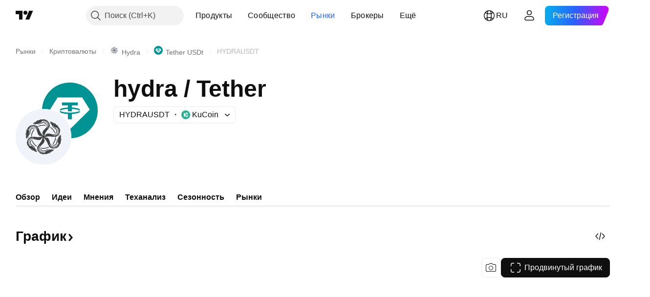

--- FILE ---
content_type: application/javascript; charset=utf-8
request_url: https://static.tradingview.com/static/bundles/ru.92239.10f8a964b8acc4120f57.js
body_size: 9628
content:
(self.webpackChunktradingview=self.webpackChunktradingview||[]).push([[92239,43878,97837,2525,94830,52742],{621849:e=>{e.exports=["Фиксированные активы"]},256334:e=>{e.exports=["Проприетарные"]},933168:e=>{e.exports=["Равновзвешенные"]},297964:e=>{e.exports=["Справедливая стоимость"]},202205:e=>{e.exports=["Инструмент"]},449684:e=>{e.exports=["Продвинутый график"]},535919:e=>{e.exports=["Японские свечи"]},45402:e=>{e.exports=["Стиль графика — Японские свечи"]},638305:e=>{e.exports=["Стиль графика — Область"]},456425:e=>{e.exports=["Область"]},566487:e=>{e.exports=["Линия с точками"]},370943:e=>{e.exports=["Ступенчатая линия"]},137597:e=>{e.exports=["от {username}"]},558004:e=>{e.exports=["Доходность"]},401563:e=>{e.exports=["Цена"]},941044:e=>{e.exports={en:["YTM"]}},732836:e=>{e.exports=["Цена"]},808107:e=>{e.exports=["Капитализация"]},141694:e=>{e.exports=["График"]},984134:e=>{e.exports=["Цена"]},516954:e=>{e.exports=["Платный скрипт"]},959698:e=>{e.exports=["Комментировать"]},701251:e=>{e.exports={en:["CUSIP"]}},117760:e=>{e.exports=["Код FIGI"]},805063:e=>{e.exports=["Код ISIN"]},772285:e=>{e.exports=["Автомобили"]},256257:e=>{e.exports=["Брокер"]},237744:e=>{e.exports=["Биржа"]},362668:e=>{e.exports=["Ежемесячно"]},747851:e=>{e.exports=["Потребление"]},65243:e=>{e.exports=["Климат"]},114479:e=>{e.exports=["Бизнес"]},338436:e=>{e.exports=["ВВП"]},172102:e=>{e.exports=["Государство"]},971535:e=>{e.exports=["Энергетика"]},115787:e=>{e.exports=["Избранные"]},447727:e=>{e.exports=["Жильё"]},20457:e=>{e.exports=["Здравоохранение"]},387210:e=>{e.exports=["Занятость населения"]},535040:e=>{e.exports=["Деньги"]},952486:e=>{e.exports=["Цены"]},973734:e=>{e.exports=["Налоги"]},430169:e=>{e.exports=["Торговля"]},694869:e=>{e.exports=["Дата IPO"]},282908:e=>{e.exports=["Рыночная капитализация"]},619345:e=>{e.exports=["Смотрите последние данные и подробности на TradingView по ссылке {symbolPageUrl}"]},353001:e=>{e.exports=["Добавить в календарь"]},855884:e=>{e.exports=["Данные скоро появятся."]},414997:e=>{e.exports=["IPO скоро: {date}"]},519208:e=>{e.exports=["IPO в процессе"]},497574:e=>{e.exports=["Ожидается, что компания {symbol} сегодня станет публичной!"]},212702:e=>{e.exports=["Оценить"]},945370:e=>{e.exports=["Единицы измерения"]},930912:e=>{e.exports=["Чист.актив."]},989771:e=>{e.exports=["Мы не можем показывать эти данные"]},387286:e=>{e.exports=["Нет данных"]},611699:e=>{e.exports=["сек."]},606011:e=>{e.exports=["на момент {date}"]},492440:e=>{e.exports=["10 лет"]},492219:e=>{e.exports=["3 мес."]},735074:e=>{e.exports={en:["5G"]}},79869:e=>{e.exports=["Себестоимость реализованной продукции"]},725765:e=>{e.exports={en:["CEO"]}},306298:e=>{e.exports=["Купонная ставка"]},576652:e=>{e.exports=["Размер купонной выплаты"]},832552:e=>{e.exports=["Обеспеченные облигации"]},609797:e=>{e.exports=["Монета"]},514269:e=>{e.exports=["Коэффициент достаточности капитала CET1"]},337151:e=>{e.exports=["Комитет"]},478094:e=>{e.exports=["Коммуникационное оборудование"]},975113:e=>{e.exports=["Консервативные"]},719283:e=>{
e.exports=["Строительство и проектирование"]},254008:e=>{e.exports=["Потребление"]},825471:e=>{e.exports=["Предприятия по добыче меди"]},437084:e=>{e.exports=["Повторение"]},351425:e=>{e.exports=["Корпоративные, обеспеченные активами"]},193852:e=>{e.exports=["Корпоративные, банковские займы"]},312925:e=>{e.exports=["Корпоративные, широкопрофильные"]},872799:e=>{e.exports=["Корпоративные, конвертируемые"]},753867:e=>{e.exports=["Корпоративные, привилегированные"]},885162:e=>{e.exports=["Категория"]},606495:e=>{e.exports=["Каннабис"]},729716:e=>{e.exports=["Анализ достаточности капитала"]},941549:e=>{e.exports=["Анализ распределения капитала"]},661096:e=>{e.exports=["Прирост капитала"]},526432:e=>{e.exports=["Рынки капитала"]},986090:e=>{e.exports=["Денежные средства и их эквиваленты"]},12431:e=>{e.exports=["Казино и азартные игры"]},465850:e=>{e.exports=["Изменение (1 г.)"]},325189:e=>{e.exports=["Стиль графика — Линия с точками"]},408356:e=>{e.exports=["Стиль графика — Ступенчатая линия"]},458425:e=>{e.exports=["Скриншот графика"]},210679:e=>{e.exports=["{screenshotName}: мой анализ на @TradingView: {url}"]},960957:e=>{e.exports=["Понижение кредитного рейтинга"]},638788:e=>{e.exports=["Кредитный рейтинг"]},325944:e=>{e.exports=["Кроссовер"]},974521:e=>{e.exports=["Валютное хеджирование, дивиденды"]},471859:e=>{e.exports=["Валютное хеджирование, ESG"]},684892:e=>{e.exports=["Валютное хеджирование, равный вес"]},925569:e=>{e.exports=["Валютное хеджирование, определённая биржа"]},587880:e=>{e.exports=["Валютное хеджирование, фундаментальные показатели"]},756241:e=>{e.exports=["Валютное хеджирование, рост"]},408556:e=>{e.exports=["Валютное хеджирование, низкая волатильность"]},881181:e=>{e.exports=["Валютное хеджирование, многофакторные"]},569185:e=>{e.exports=["Валютное хеджирование, взвешенные по цене"]},700656:e=>{e.exports=["Валютное хеджирование, технические показатели"]},358462:e=>{e.exports=["Валютное хеджирование, простые (vanilla)"]},813076:e=>{e.exports=["Валютное хеджирование, справедливая стоимость"]},871519:e=>{e.exports=["Текущий рейтинг {grade} от Standard & Poor."]},596402:e=>{e.exports=["Текущий рейтинг от Standard & Poor's — {ratingName}."]},733500:e=>{e.exports=["Настроить кривые"]},451391:e=>{e.exports=["Кибербезопасность"]},749810:e=>{e.exports=["Без налога AMT"]},828568:e=>{e.exports=["Рейтинг, составленный профессионалами."]},646969:e=>{e.exports=["Как это отразилось на цене?"]},603838:e=>{e.exports=["Подробнее о {symbol_name}"]},234714:e=>{e.exports=["Абсолютная доходность"]},801686:e=>{e.exports=["Авиакосмическая и оборонная промышленность"]},122635:e=>{e.exports=["Агрессивные"]},228523:e=>{e.exports=["Сельское хозяйство"]},462616:e=>{e.exports=["За всё время"]},338772:e=>{e.exports=["Максимум за всё время"]},532126:e=>{e.exports=["Прикладное программное обеспечение"]},315897:e=>{e.exports=["Как только данные станут доступны, вы увидите их здесь. А пока можете изучить кривые облигаций других стран."]},71684:e=>{
e.exports=["Данные, которые предоставляет {exchange} — даже бесплатные данные с задержкой — доступны только если у вас есть платная подписка. Это обусловлено правилами самой биржи."]},4825:e=>{e.exports=["Азия / Тихоокеанский регион"]},65913:e=>{e.exports=["Актив"]},938562:e=>{e.exports=["Банки по управлению активами и депозитарные банки"]},104760:e=>{e.exports=["Активы"]},910138:e=>{e.exports=["Активы под управлением (AUM)"]},780676:e=>{e.exports=["В данный момент данные, которые предоставляет {exchange}, не включены в ваше соглашение с TradingView. Но вы можете добавить их совершенно бесплатно, просто кликнув «Согласен» в нашем обновлённом соглашении."]},535384:e=>{e.exports=["Автопроизводители"]},919183:e=>{e.exports=["Депорт"]},217277:e=>{e.exports=["Корзина валют"]},296825:e=>{e.exports=["Бета"]},859421:e=>{e.exports=["Технологии"]},197890:e=>{e.exports=["Блокчейн"]},31249:e=>{e.exports=["Бренд"]},506326:e=>{e.exports=["Разные сроки погашения"]},808835:e=>{e.exports=["Широкий рынок, обеспеченные активы"]},309659:e=>{e.exports=["Широкий рынок, широкопрофильные"]},44029:e=>{e.exports=["Разные виды технологий"]},172266:e=>{e.exports=["Широкая тематика"]},896222:e=>{e.exports=["Широкопрофильные"]},759938:e=>{e.exports=["Розничная торговля широкого ассортимента"]},381818:e=>{e.exports={en:["Buy-write"]}},2100:e=>{e.exports=["Единовременное погашение"]},895636:e=>{e.exports=["Единовременное погашение"]},251140:e=>{e.exports=["ВВП"]},515462:e=>{e.exports=["Хорошо"]},391817:e=>{e.exports=["Правительственные, агентство"]},984579:e=>{e.exports=["Правительственные, широкопрофильные"]},42951:e=>{e.exports=["Правительственные, привязанные к инфляции"]},501592:e=>{e.exports=["Правительственные, местные/муниципальные органы власти"]},981526:e=>{e.exports=["Правительственные, с ипотечным покрытием"]},713022:e=>{e.exports=["Правительственные, не в валюте страны"]},191222:e=>{e.exports=["Правительственные, казначейские"]},725587:e=>{e.exports=["Золотодобывающие предприятия"]},575338:e=>{e.exports=["Виджет для сайта"]},886911:e=>{e.exports=["Исследования генома"]},14821:e=>{e.exports=["География"]},441187:e=>{e.exports=["Международные, искл. США"]},743593:e=>{e.exports=["Валовая прибыль"]},272962:e=>{e.exports=["Рост"]},411680:e=>{e.exports=["Скачать и поделиться"]},255009:e=>{e.exports=["Чтобы получить доступ к данным, которые предоставляет {exchange}, вам необходимо заполнить биржевое соглашение — сделать это можно всего в пару кликов."]},174734:e=>{e.exports=["Дневной диапазон"]},687825:e=>{e.exports=["Ежедневно"]},427940:e=>{e.exports=["Валюты развитых рынков"]},671507:e=>{e.exports=["Задолж-ть"]},555933:e=>{e.exports=["Уровень задолженности и её покрытие"]},99625:e=>{e.exports=["Удалить публикацию"]},746369:e=>{e.exports=["Депозитарные расписки"]},39962:e=>{e.exports=["Депозитарные расписки"]},319466:e=>{e.exports=["Деривативы"]},701381:e=>{e.exports=["Диверсифицированные банки"]},302584:e=>{e.exports=["Диверсифицированная металлургическая и горнодобывающая промышленность"]},216410:e=>{e.exports=["Дивидендная политика"]},
681995:e=>{e.exports=["Цифровая экономика"]},75873:e=>{e.exports=["Цифровые платежи"]},278311:e=>{e.exports=["Политика налогообложения дивидендов"]},145752:e=>{e.exports=["Распределение"]},837780:e=>{e.exports=["Дистрибьютор"]},489826:e=>{e.exports=["Длительность"]},242179:e=>{e.exports=["Хеджирование по длительности"]},519275:e=>{e.exports=["Оценка прибыли на акцию"]},933900:e=>{e.exports={en:["ESG"]}},42016:e=>{e.exports=["EURO STOXX 50, среднесрочные"]},916154:e=>{e.exports=["EURO STOXX 50, краткосрочные"]},814002:e=>{e.exports=["Экология"]},690064:e=>{e.exports=["Энергетическое оборудование и услуги"]},852484:e=>{e.exports=["Обучение"]},510640:e=>{e.exports=["Выбор редакции"]},319011:e=>{e.exports=["Равно"]},536816:e=>{e.exports=["Номинированные в евро"]},591692:e=>{e.exports=["Событийные"]},672341:e=>{e.exports=["На очень долгий срок"]},202856:e=>{e.exports=["Регистрация на бирже"]},691225:e=>{e.exports=["Определённая биржа"]},283848:e=>{e.exports=["Эксклюзивно"]},713013:e=>{e.exports=["Расходы и корректировки"]},590481:e=>{e.exports=["Изучить другие кривые"]},664891:e=>{e.exports=["Дата основания"]},349255:e=>{e.exports=["Продукты питания, напитки и табак"]},91940:e=>{e.exports=["Не удалось подписать биржевое соглашение"]},576362:e=>{e.exports=["Рекомендованный"]},795048:e=>{e.exports=["Фиксированная"]},713249:e=>{e.exports=["Распределение основных средств"]},949101:e=>{e.exports=["Финтех"]},166039:e=>{e.exports=["Финансовые биржи и данные"]},953811:e=>{e.exports=["Анализ финансового положения"]},561807:e=>{e.exports=["Финансовые услуги"]},218249:e=>{e.exports=["Срочно"]},190701:e=>{e.exports=["Плавающая ставка"]},461804:e=>{e.exports=["Движение свободных денежных средств"]},967587:e=>{e.exports=["Частота"]},581189:e=>{e.exports=["Ликвидность фьючерсов"]},679597:e=>{e.exports=["Движение средств (1 г.)"]},815636:e=>{e.exports={en:["G20"]}},238698:e=>{e.exports=["Основные данные"]},919073:e=>{e.exports=["Продолжить читать"]},228477:e=>{e.exports=["1-е полугодие {year}"]},326909:e=>{e.exports=["2-е полугодие {year}"]},370566:e=>{e.exports=["Гостиницы, рестораны и досуг"]},87280:e=>{e.exports=["Отели, курорты и круизные компании"]},841731:e=>{e.exports=["Жильё"]},941586:e=>{e.exports=["Показывает, сколько фьючерсных контрактов было продано во время торговой сессии."]},392169:e=>{e.exports=["Регистрация на Гонконгской бирже"]},475754:e=>{e.exports=["Заголовок"]},427414:e=>{e.exports=["Главный офис"]},735149:e=>{e.exports=["Медицинское оборудование"]},213676:e=>{e.exports=["Медицинское оборудование и услуги"]},14386:e=>{e.exports=["Оборудование и материалы для здравоохранения"]},103398:e=>{e.exports=["Услуги здравоохранения и их поставщики"]},956478:e=>{e.exports=["Медицинские технологии"]},590978:e=>{e.exports=["Стратегии хедж-фондов"]},527254:e=>{e.exports=["Страны с высокой доходностью"]},737305:e=>{e.exports=["Высокий бета-коэффициент"]},717897:e=>{e.exports=["Согласен"]},713884:e=>{e.exports=["Мне это нужно, давайте оформим подписку"]},773904:e=>{e.exports=["Цена предложения IPO"]},50529:e=>{e.exports=["Важно"]
},266570:e=>{e.exports=["В местной валюте"]},87783:e=>{e.exports=["Проц. расходы"]},802286:e=>{e.exports=["Проц. и непроц. расходы"]},262556:e=>{e.exports=["Прочие расходы и РВПС"]},559595:e=>{e.exports=["Интерактивные медиа и услуги"]},547218:e=>{e.exports=["Процентные ставки"]},410268:e=>{e.exports=["Промежуточная"]},154441:e=>{e.exports=["Интернет"]},931458:e=>{e.exports=["Интернет-услуги и инфраструктура"]},669905:e=>{e.exports=["Инверсная рыночная капитализация"]},43914:e=>{e.exports=["Скрипт с ограниченным доступом. Свяжитесь с автором для получения доступа."]},921636:e=>{e.exports=["Скрипт с ограниченным доступом. Вам предоставили доступ."]},364491:e=>{e.exports=["Доход"]},869375:e=>{e.exports=["Доход и прирост капитала"]},669338:e=>{e.exports=["Тип налога на прибыль"]},831752:e=>{e.exports=["Промышленные металлы"]},160966:e=>{e.exports=["Инфляция"]},196511:e=>{e.exports=["Инфляционное хеджирование"]},88820:e=>{e.exports=["С защитой от инфляции"]},571701:e=>{e.exports=["Инфраструктура"]},347945:e=>{e.exports=["Страхование"]},532192:e=>{e.exports=["Страховые резервы"]},32329:e=>{e.exports=["Страховые резервы, претензии и премии"]},360811:e=>{e.exports={en:["Identifiers"]}},855961:e=>{e.exports=["Зарегистрироваться бесплатно"]},560007:e=>{e.exports=["Слишком много лайков"]},315878:e=>{e.exports=["Поиск, добыча нефти и газа"]},908414:e=>{e.exports=["Нефтегазовое оборудование и услуги"]},832445:e=>{e.exports=["Нефть и газ — переработка и продажа"]},243787:e=>{e.exports=["Нефть, газ и расходное топливо"]},819295:e=>{e.exports=["Ок"]},701943:e=>{e.exports=["Опер. расходы"]},612282:e=>{e.exports=["Опер. доходы"]},31381:e=>{e.exports=["Оптимизированные"]},260633:e=>{e.exports=["Оптимизированный набор товарных инструментов"]},16610:e=>{e.exports=["Цена откр."]},749128:e=>{e.exports=["Осцилляторы"]},925478:e=>{e.exports=["Низкоуглеродные"]},24310:e=>{e.exports=["С низкой волатильностью"]},803933:e=>{e.exports=["Резервы на кредитные убытки"]},529861:e=>{e.exports=["Кредиты и вклады клиентов"]},728257:e=>{e.exports=["Длинная"]},738523:e=>{e.exports=["Сделки в лонг и шорт"]},12933:e=>{e.exports=["Волатильность для сделок в лонг и шорт"]},533312:e=>{e.exports=["Похоже, в данный момент сообщать не о чем"]},669117:e=>{e.exports=["Ступенчатые"]},442872:e=>{e.exports=["Товары для отдыха"]},699247:e=>{e.exports=["Инструменты и услуги в естественно-научной сфере"]},223339:e=>{e.exports=["Ссылка скопирована в буфер"]},550146:e=>{e.exports=["Управляющие партнерства с ограниченной ответственностью (MLP)"]},72543:e=>{e.exports=["Скользящие средние"]},238108:e=>{e.exports=["Мобильность"]},217893:e=>{e.exports=["Умеренные"]},161642:e=>{e.exports=["Умеренно агрессивные"]},111062:e=>{e.exports=["Умеренно консервативные"]},514121:e=>{e.exports=["Моментум (Momentum)"]},486086:e=>{e.exports=["Срок погашения"]},623096:e=>{e.exports=["Макс. налог на долгосрочный прирост капитала"]},166342:e=>{e.exports=["Макс. налог на краткосрочный прирост капитала"]},514541:e=>{e.exports=["Макс. предложение"]},468310:e=>{e.exports=["Управляемые фьючерсы"]},
970341:e=>{e.exports=["Стиль управления"]},332417:e=>{e.exports=["Рыночно-нейтральные"]},239084:e=>{e.exports=["Капитализация"]},51678:e=>{e.exports=["Рыночная стоимость"]},176492:e=>{e.exports=["Металлы"]},217717:e=>{e.exports=["Металлургия и горнодобывающая промышленность"]},770306:e=>{e.exports=["Мексика и Южная Америка"]},830502:e=>{e.exports=["Медиа и развлечения"]},805658:e=>{e.exports=["Арбитраж по слиянию"]},850434:e=>{e.exports=["Ближний Восток / Африка"]},758410:e=>{e.exports=["Миллениалы"]},377553:e=>{e.exports=["Многофакторные"]},397958:e=>{e.exports=["Регистрация на NASDAQ"]},810282:e=>{e.exports=["Нет доступных данных"]},567854:e=>{e.exports=["Здесь пока нет новостей"]},294830:e=>{e.exports=["Пометка для автора"]},134905:e=>{e.exports=["Неоперационная прибыль / расходы"]},903928:e=>{e.exports=["Неоперационная прибыль/расходы"]},952210:e=>{e.exports=["Внеоперационные доходы"]},695709:e=>{e.exports=["Непроцентные расходы"]},192341:e=>{e.exports=["Природные ресурсы"]},560205:e=>{e.exports=["Чистая прибыль (FY)"]},225990:e=>{e.exports=["Чистая прибыль на работника (1 г.)"]},707458:e=>{e.exports=["Чистый кредитный порфтель"]},427140:e=>{e.exports=["Далее"]},815013:e=>{e.exports=["Следующая дата отчётности"]},833599:e=>{e.exports=["Следующий слайд"]},695981:e=>{e.exports=["Отрицательный"]},260508:e=>{e.exports=["Сфера"]},823355:e=>{e.exports=["Атомная энергетика"]},997751:e=>{e.exports=["Источник"]},557586:e=>{e.exports=["Программное обеспечение и сервисы"]},985129:e=>{e.exports=["К сожалению, эти данные не доступны с бесплатной подпиской"]},953974:e=>{e.exports=["К сожалению, в данный момент эти данные вам недоступны"]},734529:e=>{e.exports=["Данные будут доступны сразу после регистрации"]},975232:e=>{e.exports=["К сожалению, эта новость сейчас недоступна"]},225336:e=>{e.exports=["Расписание"]},292278:e=>{e.exports=["Скрипт защищён"]},702060:e=>{e.exports=["Читать соглашение"]},883839:e=>{e.exports=["Критерии отбора"]},530133:e=>{e.exports=["Выкуп акций"]},334923:e=>{e.exports=["Всего акций в обращении"]},13009:e=>{e.exports=["Короткая"]},764598:e=>{e.exports=["Показать меньше"]},707073:e=>{e.exports=["Показать больше"]},41827:e=>{e.exports=["Размер и стиль"]},518917:e=>{e.exports=["Войдите в учётную запись TradingView, чтобы читать эксклюзивные новости"]},10301:e=>{e.exports=["Предприятия по добыче серебра"]},495551:e=>{e.exports=["Сингапурский доллар"]},971236:e=>{e.exports=["С одним активом"]},929953:e=>{e.exports=["Космос"]},309649:e=>{e.exports=["Специализированные финансы"]},335824:e=>{e.exports=["Производители стали"]},752177:e=>{e.exports=["Номинированные в стерлингах"]},972244:e=>{e.exports=["Стратегия"]},656070:e=>{e.exports=["Структура"]},386885:e=>{e.exports=["Что говорят индикаторы?"]},821778:e=>{e.exports=["Общая оценка"]},595481:e=>{e.exports=["Инструмент"]},302238:e=>{e.exports=["Страховые претензии по полисам"]},54490:e=>{e.exports=["Положительный"]},869079:e=>{e.exports=["Одна валютная пара"]},200908:e=>{e.exports=["Пассажирские авиаперевозки"]},404665:e=>{
e.exports=["Наземные пассажирские перевозки"]},17988:e=>{e.exports=["Пассивные"]},488129:e=>{e.exports=["За год"]},158141:e=>{e.exports=["За 5 лет"]},784999:e=>{e.exports=["За месяц"]},649423:e=>{e.exports=["За 3 мес."]},258997:e=>{e.exports=["Физически обеспеченные"]},387901:e=>{e.exports=["Фармацевтика, биотехнологии и науки о жизни"]},871177:e=>{e.exports=["Индикатор Pine Script®"]},601470:e=>{e.exports=["Библиотека Pine Script®"]},359681:e=>{e.exports=["Стратегия Pine Script®"]},562612:e=>{e.exports=["Драгоценные металлы"]},842131:e=>{e.exports=["Заработанная премия"]},965523:e=>{e.exports=["Прибыль (убыток) до налогообложения"]},363861:e=>{e.exports=["Пред. закр."]},562837:e=>{e.exports=["Цена предыдущего закрытия"]},361930:e=>{e.exports=["Предыдущий слайд"]},269716:e=>{e.exports=["Цена в USD"]},401885:e=>{e.exports=["Цена в {currency}"]},575811:e=>{e.exports=["Взвешенные по цене"]},921857:e=>{e.exports=["Основной консультант"]},93005:e=>{e.exports=["Следование принципам"]},690593:e=>{e.exports=["Приватная идея"]},627458:e=>{e.exports=["Приватный скрипт"]},995981:e=>{e.exports=["Производство"]},45668:e=>{e.exports=["Страхование жизни и имущества от несчастных случаев"]},561300:e=>{e.exports=["Проприетарное"]},267894:e=>{e.exports=["Поставщик"]},751996:e=>{e.exports=["1-й квартал {year}"]},200523:e=>{e.exports=["2-й квартал {year}"]},620664:e=>{e.exports=["3-й квартал {year}"]},540515:e=>{e.exports=["4-й квартал {year}"]},329306:e=>{e.exports=["Инвестиционные фонды недвижимости"]},90543:e=>{e.exports=["Робототехника"]},668190:e=>{e.exports=["Робототехника и ИИ"]},112599:e=>{e.exports=["Розничная торговля — дискреционные и основные товары"]},401310:e=>{e.exports=["Подкрепленные доходом"]},9965:e=>{e.exports=["Выручка (FY)"]},942013:e=>{e.exports=["Выручка на работника (1 г.)"]},723145:e=>{e.exports=["Конверсия выручки в прибыль"]},743309:e=>{e.exports=["Оценка выручки"]},274017:e=>{e.exports=["Региональные банки"]},983397:e=>{e.exports=["Обновить"]},711655:e=>{e.exports=["Удалённая работа"]},223509:e=>{e.exports=["Возобновляемые источники энергии"]},433784:e=>{e.exports=["Отчётный период"]},947572:e=>{e.exports=["Способ репликации"]},774484:e=>{e.exports=["Резерв к общему капиталу"]},663886:e=>{e.exports=["Риск"]},552755:e=>{e.exports=["Паритет риска"]},925529:e=>{e.exports=["Премия за риск"]},183198:e=>{e.exports={en:["S&P 500"]}},214211:e=>{e.exports=["S&P 500,\tсреднесрочные"]},807294:e=>{e.exports=["S&P 500, краткосрочные"]},321684:e=>{e.exports=["Регионы мира"]},278736:e=>{e.exports=["Водохозяйственный комплекс"]},963929:e=>{e.exports=["Вы оценили уже много идей сегодня! Подождите немного, просмотрите наши графики, а затем попробуйте ещё раз позже."]},803575:e=>{e.exports=["Каждую неделю"]},257808:e=>{e.exports=["Вес"]},66078:e=>{e.exports=["Распределение веса активов"]},349898:e=>{e.exports=["Цена инструмента на конец последней торговой сессии. Нажмите, чтобы узнать больше."]},428743:e=>{e.exports=["Цена инструмента на начало текущей торговой сессии. Нажмите, чтобы узнать больше."]},560629:e=>{
e.exports=["Состав фонда"]},997199:e=>{e.exports=["Коэффициент достаточности общего капитала"]},960435:e=>{e.exports=["Всего вкладов"]},841014:e=>{e.exports=["Итого операционные расходы"]},530473:e=>{e.exports=["Всего монет"]},990749:e=>{e.exports=["Топ-10 активов фонда"]},559993:e=>{e.exports=["Доля 10 крупнейших активов"]},842790:e=>{e.exports=["Топ-20 экономик мира"]},194701:e=>{e.exports=["Налоги и другое"]},713184:e=>{e.exports=["Тактические инструменты"]},487972:e=>{e.exports=["Сделать снимок экрана"]},654953:e=>{e.exports=["Целевая продолжительность"]},773282:e=>{e.exports=["Целевые сроки погашения по фьючерсам"]},360528:e=>{e.exports=["Технические"]},519340:e=>{e.exports=["Телекоммуникации"]},684799:e=>{e.exports=["Максимальная и минимальная цены, которых достиг инструмент за эту сессию на данный момент. Нажмите, чтобы узнать больше."]},433407:e=>{e.exports=["Теор. цена"]},954980:e=>{e.exports=["Пока нет данных о выручке за выбранный период."]},365496:e=>{e.exports=["Остался последний шаг"]},154820:e=>{e.exports=["Данная информация не является инвестиционной рекомендацией или руководством к действию. Не забывайте, что перед тем, как купить или продать финансовый инструмент, нужно провести самостоятельный анализ."]},824821:e=>{e.exports=["Тики"]},101e3:e=>{e.exports=["Коэффициент достаточности капитала 1-го уровня"]},471490:e=>{e.exports=["Многоуровневые"]},324661:e=>{e.exports=["Лесоматериалы"]},312806:e=>{e.exports=["Время"]},658365:e=>{e.exports=["Время с момента запуска"]},437725:e=>{e.exports=["Время с момента регистрации на бирже"]},308856:e=>{e.exports=["Услуги по обработке транзакций и платежей"]},281583:e=>{e.exports=["Трендовые"]},472359:e=>{e.exports=["Дважды в месяц"]},653153:e=>{e.exports=["Номинированные в долларах США"]},535950:e=>{e.exports=["Нестандартные доходы/ расходы"]},882369:e=>{e.exports=["Невозможно добавить биржу {exchange} к соглашению"]},518861:e=>{e.exports=["Незаработанная премия к общему капиталу"]},881118:e=>{e.exports=["Неизвестно"]},864677:e=>{e.exports=["Сверхкраткосрочные"]},97837:e=>{e.exports=["Обновлено"]},479612:e=>{e.exports=["Хеджируемые от волатильности"]},351514:e=>{e.exports=["Значение"]},404994:e=>{e.exports=["Простые (vanilla)"]},6480:e=>{e.exports=["Разные виды товарных инструментов"]},829566:e=>{e.exports=["Расхождение"]},148197:e=>{e.exports=["Видеоигры и киберспорт"]},653497:e=>{e.exports=["Вы уведомлены"]},850871:e=>{e.exports=["Кривая доходности для облигаций этой страны недоступна"]},137470:e=>{e.exports=["Всего активов: {count}"]},820538:e=>{e.exports=["Прежде чем получить доступ к данным, которые предоставляет {exchange}, вам необходимо зарегистрироваться на TradingView."]},505919:e=>{e.exports=["Фьючерсы {shortName}"]},546730:e=>{e.exports=["Индекс {shortName}"]},923211:e=>{e.exports=["Цена {shortName}"]},864314:e=>{e.exports=["Курс {shortName}"]},279835:e=>{e.exports=["{title} — скопировано в буфер обмена"]},37866:e=>{e.exports=["день","дня","дней","дней"]},666794:e=>{e.exports=["час","часа","часов","часов"]},477462:e=>{
e.exports=["мин.","мин.","мин.","мин."]},72685:e=>{e.exports=["{count} пользователь оценил","{count} пользователя оценили","{count} пользователей оценили","{count} пользователей оценили"]},595139:e=>{e.exports=["{count} комментарий","{count} комментария","{count} комментариев","{count} комментариев"]}}]);

--- FILE ---
content_type: image/svg+xml
request_url: https://s3-symbol-logo.tradingview.com/crypto/XTVCHYDRA--big.svg
body_size: 2721
content:
<!-- by TradingView --><svg xmlns="http://www.w3.org/2000/svg" width="56" height="56"><path fill="#F0F3FA" d="M0 0h56v56H0z"/><path d="M31.72 17.3h.74l.07-1.06h-.81v1.06zm.74-2.48l-.82.21.08.78h.89l-.15-1zm-.22-.5l-.6-.85-.66.5.52.7.74-.35zm-.97-1.13l-.96-.57-.44.5.81.5.6-.43zm-2.59-.43l.9.22.36-.5-.96-.21-.3.5zm-.44-.06l.22-.5h-1.25v.5h1.03zm-3.96 26h-.74l-.07 1.06h.81V38.7zm-.74 2.48l.82-.21-.08-.78h-.88l.14 1zm.22.5l.6.85.66-.5-.52-.7-.74.35zm.97 1.13l.96.57.44-.5-.81-.5-.6.43zm2.59.43l-.9-.22-.36.5.96.21.3-.5zm.44.06l-.22.5h1.26v-.5h-1.04zm11.78-17.54l.37.61 1-.47-.41-.67-.96.53zm1.34-.74l.45.73.82-.61-.6-.57-.67.45zm2.08-1.23l-.78-.3-.38.78.69.43.47-.91zm.08-.45l.03-1.08-.67-.12-.04.92.68.28zm-.91-2.36l.25.84.63.06-.28-.9h-.6zm-.67-1.27l.51.86.56-.06-.62-1.04-.45.25zm-25 10.53l-.36-.61-1 .47.4.67.96-.53zm-1.34.74l-.44-.73-.83.61.6.57.67-.45zm-2.08 1.23l.78.3.38-.78-.69-.43-.47.91zm-.07.45l-.04 1.08.67.12.05-.92-.68-.28zm.9 2.36l-.25-.84-.63-.06.28.9h.6zm.67 1.26l-.51-.86-.56.07.62 1.04.45-.25z" fill="#414141"/><path d="M45.38 29.82s.1-.85.23-2.18a1.36 1.36 0 00-1.02-1.56l-.4.36c.09-.06.23-.12.28.19.07.45-.52 1.68-.52 1.68l-.18-1.67-.36.46c.08 2.1-1.4 2.99-1.75 3.53-.34.55-.35 1.28-.35 1.28s-.15 2.06-.75 3.04c-.6.97-1.07 1.04-2.08 1.29-1 .24-2.67-1-2.71-1.04.03.04.98 1.37 2.33 1.65 1.37.28 2.65-.81 3.2-1.73.57-.91.6-1.64.6-1.64s-.19-1.67.2-2.44c.39-.76 1-.92 1-.92-1.94 2.86.07 4.9.07 4.9l-1.05 1.71c-.94 1.53-2.96 2.03-2.96 2.03-3.7.7-5.6-3.74-5.6-3.74l1.56 1.79.5-.54c-.57-.32-1.3-3.2-1.3-3.2s-.55-2.86-2.07-3.89c-.86-.58-2.2-.5-3.19-.3l.06-.22c1.65-1.48 6.66-.97 7.74-.7 1.1.3 2.83-.24 2.83-.24l-.25.7c1.6-.3 3.64-2.16 3.64-2.16s1.81-2.39 1.57-4.79c-.25-2.4-2.36-3.93-2.36-3.93l.83-.45c-1.7-.13-3.24-2.35-3.24-2.35-.5-.7-1.64-.32-1.64-.32l-1.87-1.26c-1.14-.77-1.91.07-1.91.07l.12.52c-.01-.11.01-.26.31-.15a5.33 5.33 0 011.27 1.27l-1.6-.68.23.53c1.95.97 2.02 2.65 2.36 3.2.33.55.98.93.98.93s1.79 1.14 2.38 2.12c.59.99.42 1.41.14 2.38-.27.96-2.28 1.74-2.28 1.74s1.71-.12 2.65-1.13c.93-1 .57-2.6.02-3.52a3.79 3.79 0 00-1.2-1.3s-1.6-.67-2.11-1.37c-.5-.7-.34-1.29-.34-1.29 1.64 3.02 4.48 2.36 4.48 2.36l1.03 1.72c.92 1.54.38 3.47.38 3.47-1.19 3.43-6.16 2.82-6.16 2.82l2.4-.42-.25-.68c-.58.31-3.54-.5-3.54-.5s-2.88-.96-4.55-.2c-.96.44-1.54 1.6-1.86 2.52l-.16-.16c-.53-2.1 2.43-6.02 3.23-6.78.81-.78 1.18-2.48 1.18-2.48l.52.57c.52-1.5-.15-4.11-.15-4.11s-1.26-2.7-3.55-3.69c-2.3-1-4.73 0-4.73 0V10c-.97 1.35-3.74 1.52-3.74 1.52-.89.07-1.1 1.2-1.1 1.2l-2.08.93c-1.26.57-.89 1.63-.89 1.63l.53.15c-.1-.04-.22-.14.03-.33.37-.28 1.77-.42 1.77-.42l-1.4.99.59.07c1.85-1.13 3.4-.35 4.07-.35.66 0 1.33-.36 1.33-.36s1.92-.92 3.1-.92c1.19 0 1.48.35 2.22 1.06.74.71.45 2.77.45 2.77s.74-1.5.3-2.77c-.45-1.27-2.08-1.77-3.19-1.77-1.1 0-1.77.36-1.77.36s-1.4.99-2.3 1.06c-.88.07-1.33-.36-1.33-.36 3.55.15 4.37-2.55 4.37-2.55h2.07c1.85 0 3.33 1.42 3.33 1.42 2.48 2.66-.45 6.44-.52 6.52l.81-2.2-.74-.14c0 .64-2.22 2.7-2.22 2.7s-2.29 1.9-2.44 3.68c-.08 1.02.7 2.1 1.37 2.81l-.2.06c-2.16-.6-4.2-5.08-4.48-6.12-.29-1.07-1.63-2.24-1.63-2.24l.78-.14c-1.08-1.18-3.78-1.96-3.78-1.96s-3.06-.33-5.11 1.06c-2.06 1.39-2.4 3.9-2.4 3.9l-.84-.46c.72 1.48-.52 3.86-.52 3.86-.4.77.51 1.52.51 1.52s-.1.85-.22 2.18a1.36 1.36 0 001.02 1.56l.4-.36c-.09.06-.23.12-.28-.19-.07-.45.52-1.68.52-1.68l.18 1.67.36-.46c-.08-2.1 1.4-2.99 1.75-3.53.34-.55.35-1.28.35-1.28s.15-2.06.75-3.03c.6-.98 1.07-1.04 2.09-1.3 1-.24 2.66 1 2.7 1.04a4.42 4.42 0 00-2.33-1.64c-1.37-.29-2.64.8-3.2 1.72-.57.92-.59 1.65-.59 1.65s.18 1.66-.2 2.42c-.4.77-1 .92-1 .92 1.93-2.85-.08-4.9-.08-4.9l1.05-1.7c.94-1.53 2.97-2.03 2.97-2.03 3.7-.71 5.6 3.74 5.6 3.74l-1.57-1.8-.5.55c.57.32 1.3 3.2 1.3 3.2s.55 2.86 2.07 3.88c.88.6 2.24.5 3.23.3l-.05.18c-1.59 1.54-6.7 1.02-7.79.74-1.1-.28-2.83.25-2.83.25l.25-.71c-1.6.31-3.64 2.17-3.64 2.17s-1.81 2.39-1.56 4.79c.24 2.4 2.35 3.93 2.35 3.93l-.83.46c1.7.13 3.24 2.34 3.24 2.34.5.7 1.64.32 1.64.32l1.87 1.26c1.14.77 1.91-.07 1.91-.07l-.12-.52c.01.11-.01.26-.31.15a5.33 5.33 0 01-1.27-1.27l1.6.68-.23-.53c-1.95-.97-2.02-2.65-2.35-3.2-.33-.56-.98-.93-.98-.93s-1.8-1.14-2.39-2.12c-.59-.99-.41-1.41-.14-2.38.27-.96 2.28-1.74 2.28-1.74s-1.71.12-2.65 1.13c-.93 1-.57 2.6-.02 3.52.56.93 1.2 1.3 1.2 1.3s1.6.68 2.11 1.38c.5.7.34 1.28.34 1.28-1.64-3.02-4.48-2.35-4.48-2.35s-.1-.19-1.03-1.72c-.92-1.54-.38-3.48-.38-3.48 1.19-3.43 6.16-2.81 6.16-2.81l-2.39.41.24.69c.58-.32 3.54.5 3.54.5s2.88.95 4.55.2c.98-.45 1.56-1.63 1.87-2.55l.14.13c.6 2.1-2.41 6.06-3.21 6.83-.82.78-1.19 2.48-1.19 2.48l-.51-.57c-.52 1.5.14 4.11.14 4.11s1.26 2.7 3.55 3.69c2.3 1 4.74 0 4.74 0V46c.96-1.35 3.73-1.52 3.73-1.52.9-.07 1.11-1.2 1.11-1.2l2.07-.93c1.26-.57.9-1.63.9-1.63l-.54-.15c.1.04.22.14-.02.33-.37.28-1.78.42-1.78.42l1.4-.99-.58-.07c-1.85 1.13-3.4.35-4.07.35-.67 0-1.33.36-1.33.36s-1.93.92-3.11.92-1.48-.35-2.22-1.06c-.74-.71-.44-2.77-.44-2.77s-.74 1.5-.3 2.77 2.07 1.77 3.18 1.77c1.11 0 1.78-.36 1.78-.36s1.4-.99 2.29-1.06c.89-.07 1.33.36 1.33.36-3.55-.15-4.36 2.55-4.36 2.55h-2.07a5.45 5.45 0 01-3.33-1.42c-2.49-2.66.45-6.44.52-6.52l-.82 2.2.74.14c0-.64 2.22-2.7 2.22-2.7s2.3-1.9 2.44-3.68c.09-1.02-.69-2.08-1.36-2.8l.2-.06c2.17.62 4.2 5.07 4.47 6.11.3 1.07 1.63 2.24 1.63 2.24l-.77.14c1.07 1.18 3.77 1.96 3.77 1.96s3.06.33 5.12-1.06c2.05-1.4 2.4-3.9 2.4-3.9l.83.46c-.73-1.48.52-3.86.52-3.86.4-.76-.52-1.52-.52-1.52zm-6.45-14.6s.39-.21.46-.1l.4.68s-.43 0-.86-.58zm-17.05-2.67s0-.42.15-.42h.81s-.22.35-.96.42zM11 25.21s-.38-.21-.3-.34l.41-.67s.2.36-.1 1zm6.07 15.57s-.39.21-.46.09l-.4-.68s.42.01.86.59zm17.05 2.67s0 .42-.15.42h-.81s.22-.35.96-.42zm11.19-12.32l-.42.67s-.2-.36.1-1c0 0 .4.2.32.33z" fill="#414141"/><path d="M35.36 37.11l.92.6.41-.67-.95-.54-.38.61zm2.45.49l-.74-.34-.45.73.97.38.22-.78zm1.29-.02l-.9.07-.05.79 1.06-.06-.1-.8zm1.33-.48l-.86.42.09.7 1-.5-.23-.62zm.28-.17l.26.55.68-.68-.3-.5-.64.63zm1.9-1.56l-.44-.25-.53.85.34.44.63-1.04zM20.64 18.89l-.92-.6-.41.67.96.54.37-.61zm-2.45-.49l.74.34.45-.73-.97-.38-.22.78zm-1.29.02l.9-.07.05-.79-1.06.06.1.8zm-1.33.48l.86-.42-.09-.7-1 .5.23.62zm-.28.17l-.26-.55-.68.68.3.5.64-.63zm-1.9 1.56l.44.25.53-.85-.33-.44-.64 1.04z" fill="#414141"/><path d="M29.75 16.2a13.02 13.02 0 00-7.38 1.2l.52.38a12.3 12.3 0 016.9-.99l-.04-.58zm3.4 22.02c-2.2 1-4.66 1.35-7.06.97v.57a13.04 13.04 0 007.39-1.07l-.34-.47zm-16.16-6.11l-.55.22a12.08 12.08 0 004.7 5.58v-.69A11.48 11.48 0 0117 32.11zm22.82-3.19a11.03 11.03 0 01-2.68 6.3l.57.23a11.57 11.57 0 002.71-6.57l-.6.04zM34.9 18.1v.69a11.47 11.47 0 014.15 5.11l.53-.26a12.09 12.09 0 00-4.68-5.54zm-16.61 2.5a11.56 11.56 0 00-2.67 6.67l.6-.15a11.01 11.01 0 012.55-6.18l-.48-.34z" fill="#0E0E0E"/></svg>

--- FILE ---
content_type: image/svg+xml
request_url: https://s3-symbol-logo.tradingview.com/crypto/XTVCHYDRA.svg
body_size: 1615
content:
<!-- by TradingView --><svg xmlns="http://www.w3.org/2000/svg" width="18" height="18"><path fill="#F0F3FA" d="M0 0h18v18H0z"/><path d="M6.56 13.77l.47-.13a.4.4 0 01.02.08l-.48.09-.01-.04z" fill="#414141"/><path d="M14.8 9.6l.07-.72c.04-.44-.34-.52-.34-.52l-.13.12c.03-.02.07-.04.09.06.02.15-.17.56-.17.56l-.06-.55-.12.15c.02.7-.47 1-.59 1.18-.11.18-.12.42-.12.42s-.04.69-.25 1.02c-.2.32-.35.34-.69.43-.33.08-.89-.34-.9-.35 0 .01.33.46.78.55.45.1.88-.27 1.07-.58.18-.3.19-.54.19-.54s-.06-.56.07-.82c.13-.25.33-.3.33-.3-.64.95.03 1.63.03 1.63l-.35.57c-.32.5-1 .68-1 .68-1.22.23-1.86-1.25-1.86-1.25l.52.6.17-.18c-.2-.11-.43-1.07-.43-1.07s-.19-.95-.7-1.3c-.28-.19-.73-.16-1.06-.1l.02-.07c.55-.5 2.22-.32 2.58-.23.37.1.95-.08.95-.08l-.09.23c.54-.1 1.22-.72 1.22-.72s.6-.8.52-1.6c-.08-.8-.79-1.3-.79-1.3l.28-.16c-.57-.04-1.08-.78-1.08-.78-.17-.23-.55-.1-.55-.1l-.62-.43c-.38-.25-.64.03-.64.03l.04.17c0-.04 0-.09.1-.05.15.06.42.41.43.42l-.53-.22.07.17c.65.33.68.89.79 1.07.1.18.33.31.33.31s.6.38.79.7c.2.34.14.48.05.8-.1.32-.76.58-.76.58s.57-.04.88-.38c.31-.33.19-.86 0-1.17-.18-.3-.4-.43-.4-.43s-.53-.23-.7-.46c-.17-.24-.11-.43-.11-.43.54 1 1.5.79 1.5.79l.34.57c.3.51.12 1.16.12 1.16-.4 1.14-2.05.94-2.05.94l.8-.14-.08-.23c-.2.1-1.18-.17-1.18-.17s-.96-.32-1.52-.06c-.32.14-.52.53-.62.84l-.06-.06c-.17-.7.82-2 1.08-2.26.27-.26.4-.82.4-.82l.17.19c.17-.5-.05-1.37-.05-1.37s-.42-.9-1.18-1.23c-.77-.33-1.58 0-1.58 0V3c-.32.45-1.25.5-1.25.5-.3.03-.37.4-.37.4l-.69.32c-.42.19-.3.54-.3.54l.18.05c-.03-.01-.07-.05.01-.1.12-.1.6-.15.6-.15l-.48.33.2.02c.62-.37 1.14-.11 1.36-.11.22 0 .44-.12.44-.12s.64-.31 1.04-.31.49.12.74.35c.24.24.14.93.14.93s.25-.5.1-.93c-.14-.42-.69-.59-1.06-.59-.37 0-.59.12-.59.12s-.47.33-.76.36c-.3.02-.45-.12-.45-.12 1.19.05 1.46-.85 1.46-.85h.69c.61 0 1.1.47 1.1.47.84.89-.14 2.15-.16 2.17l.27-.73-.25-.05c0 .22-.74.9-.74.9s-.76.64-.81 1.23c-.03.34.23.7.45.94l-.06.02c-.73-.2-1.4-1.7-1.5-2.04C7.43 6.19 7 5.8 7 5.8l.26-.05C6.9 5.36 6 5.1 6 5.1s-1.02-.11-1.7.35c-.69.47-.8 1.3-.8 1.3l-.3-.15c.24.5-.18 1.29-.18 1.29-.13.25.17.5.17.5l-.07.73c-.04.44.34.52.34.52l.13-.12c-.03.02-.08.04-.1-.06-.01-.15.18-.56.18-.56l.06.55.12-.15c-.02-.7.47-1 .58-1.18.12-.18.12-.42.12-.42s.05-.69.25-1.01c.2-.33.36-.35.7-.43.33-.09.89.33.9.34a1.47 1.47 0 00-.78-.55c-.45-.1-.88.27-1.07.58-.18.3-.19.55-.19.55s.06.55-.07.8c-.13.26-.33.31-.33.31.64-.95-.03-1.63-.03-1.63l.35-.57c.32-.51 1-.68 1-.68 1.22-.23 1.86 1.25 1.86 1.25l-.52-.6-.17.18c.2.11.43 1.07.43 1.07s.19.95.7 1.3c.28.2.74.16 1.07.1l-.02.05c-.53.52-2.23.34-2.6.25-.36-.1-.94.08-.94.08l.09-.23c-.54.1-1.22.72-1.22.72s-.6.8-.52 1.6c.08.8.79 1.3.79 1.3l-.28.16c.57.04 1.08.78 1.08.78.17.23.55.1.55.1l.62.43c.38.25.64-.03.64-.03l-.05-.17c0 .04 0 .09-.1.05a1.78 1.78 0 01-.42-.42l.53.22-.08-.17c-.64-.33-.67-.89-.78-1.07a1.05 1.05 0 00-.33-.31s-.6-.38-.79-.7c-.2-.33-.14-.48-.05-.8.1-.32.76-.58.76-.58s-.57.04-.88.38c-.31.33-.2.86 0 1.17.18.3.4.43.4.43s.53.23.7.46c.17.24.11.43.11.43-.55-1-1.5-.78-1.5-.78l-.34-.58c-.3-.51-.12-1.16-.12-1.16.4-1.14 2.05-.93 2.05-.93l-.8.13.08.23c.2-.1 1.18.17 1.18.17s.96.32 1.52.06c.32-.14.52-.54.62-.84l.05.04c.2.7-.8 2.02-1.07 2.28-.27.26-.4.82-.4.82l-.17-.19c-.17.5.05 1.37.05 1.37s.42.9 1.18 1.23c.77.33 1.58 0 1.58 0V15c.32-.45 1.25-.5 1.25-.5.3-.03.37-.4.37-.4l.69-.32c.42-.19.3-.54.3-.54l-.18-.05c.03.01.07.05-.01.1-.13.1-.6.15-.6.15l.47-.33-.2-.02c-.6.37-1.13.11-1.35.11-.22 0-.44.12-.44.12s-.64.31-1.04.31-.5-.12-.74-.35c-.24-.24-.15-.93-.15-.93s-.24.5-.1.93c.15.42.7.59 1.07.59.37 0 .59-.12.59-.12s.47-.33.76-.36c.3-.02.45.12.45.12-1.19-.05-1.46.85-1.46.85h-.69c-.62 0-1.1-.47-1.1-.47-.84-.89.14-2.15.16-2.17l-.27.73.25.05c0-.22.74-.9.74-.9s.76-.64.81-1.23c.03-.34-.23-.7-.45-.94l.07-.01c.72.2 1.4 1.69 1.49 2.03.1.36.54.75.54.75l-.26.05c.36.39 1.26.65 1.26.65s1.02.11 1.7-.35c.69-.47.8-1.3.8-1.3l.28.15c-.24-.5.18-1.29.18-1.29.13-.25-.18-.5-.18-.5zm-2.16-4.86s.13-.07.16-.03l.13.22s-.14 0-.29-.19zm-5.68-.89s0-.14.05-.14h.27s-.07.12-.32.14zM3.33 8.07s-.12-.07-.1-.11l.14-.23s.07.12-.04.34zm2.02 5.19s-.12.07-.15.03l-.13-.23s.14 0 .28.2zm5.69.89s0 .14-.05.14h-.27s.07-.12.32-.14zm3.73-4.1l-.14.22s-.07-.12.04-.34c0 0 .12.07.1.11z" fill="#414141"/></svg>